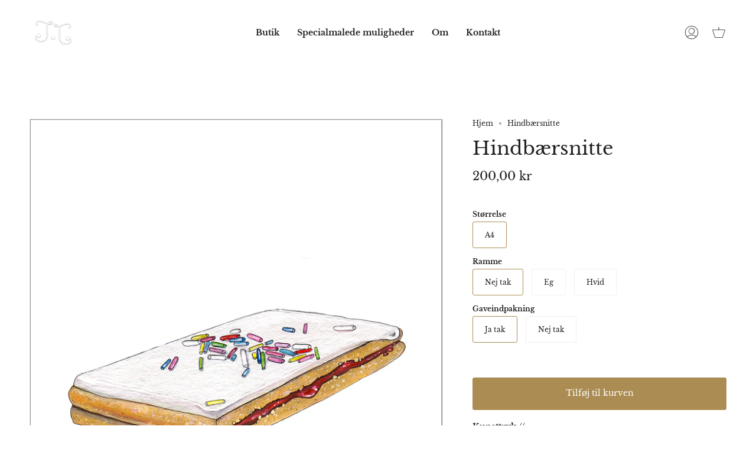

--- FILE ---
content_type: text/html; charset=utf-8
request_url: https://www.joannajensen.com/products/hindbaersnitte?section_id=api-product-grid-item
body_size: 426
content:
<div id="shopify-section-api-product-grid-item" class="shopify-section">
<div data-api-content>
<div class="product-item large-up--one-quarter medium--one-quarter small--one-whole  product-item--centered product-item--outer-text  product-item--api-product-grid-item-" data-product-grid-item data-slide="||itemIndex||" data-slide-index="||itemIndex||"><div class="product-item__image double__image" data-product-image>
    <a class="product-link product-link--image" href="/products/hindbaersnitte" aria-label="Hindbærsnitte" data-grid-link><div class="product-item__bg lazyload"
          data-grid-slide
          data-aos="img-in"
          data-aos-delay="||itemAosDelay||"
          data-aos-duration="800"
          data-aos-anchor="||itemAnimationAnchor||"
          data-aos-easing="ease-out-quart"
          data-bgset="//www.joannajensen.com/cdn/shop/products/hindbaersnitte-Joanna-jensen-jonna-jensen-akvarel-dansk-kunst-kunstner-marmorering-marble-art-artist-aarhus-denmark-verden-ny-upcoming-plakat-poster-maleri-original-watercolorcopy_180x.jpg?v=1597664292 180w 240h,//www.joannajensen.com/cdn/shop/products/hindbaersnitte-Joanna-jensen-jonna-jensen-akvarel-dansk-kunst-kunstner-marmorering-marble-art-artist-aarhus-denmark-verden-ny-upcoming-plakat-poster-maleri-original-watercolorcopy_360x.jpg?v=1597664292 360w 480h,//www.joannajensen.com/cdn/shop/products/hindbaersnitte-Joanna-jensen-jonna-jensen-akvarel-dansk-kunst-kunstner-marmorering-marble-art-artist-aarhus-denmark-verden-ny-upcoming-plakat-poster-maleri-original-watercolorcopy_540x.jpg?v=1597664292 540w 719h,//www.joannajensen.com/cdn/shop/products/hindbaersnitte-Joanna-jensen-jonna-jensen-akvarel-dansk-kunst-kunstner-marmorering-marble-art-artist-aarhus-denmark-verden-ny-upcoming-plakat-poster-maleri-original-watercolorcopy_720x.jpg?v=1597664292 720w 959h,//www.joannajensen.com/cdn/shop/products/hindbaersnitte-Joanna-jensen-jonna-jensen-akvarel-dansk-kunst-kunstner-marmorering-marble-art-artist-aarhus-denmark-verden-ny-upcoming-plakat-poster-maleri-original-watercolorcopy_900x.jpg?v=1597664292 900w 1199h,//www.joannajensen.com/cdn/shop/products/hindbaersnitte-Joanna-jensen-jonna-jensen-akvarel-dansk-kunst-kunstner-marmorering-marble-art-artist-aarhus-denmark-verden-ny-upcoming-plakat-poster-maleri-original-watercolorcopy.jpg?v=1597664292 945w 1259h">&nbsp;</div><div class="product-item__bg__under lazyload" data-bgset="//www.joannajensen.com/cdn/shop/products/IMG_5323_180x.jpg?v=1597664292 180w 170h,//www.joannajensen.com/cdn/shop/products/IMG_5323_360x.jpg?v=1597664292 360w 340h,//www.joannajensen.com/cdn/shop/products/IMG_5323_540x.jpg?v=1597664292 540w 510h,//www.joannajensen.com/cdn/shop/products/IMG_5323_720x.jpg?v=1597664292 720w 680h,//www.joannajensen.com/cdn/shop/products/IMG_5323_900x.jpg?v=1597664292 900w 850h,//www.joannajensen.com/cdn/shop/products/IMG_5323_1080x.jpg?v=1597664292 1080w 1020h,//www.joannajensen.com/cdn/shop/products/IMG_5323_1296x.jpg?v=1597664292 1296w 1224h,//www.joannajensen.com/cdn/shop/products/IMG_5323.jpg?v=1597664292 1300w 1228h">&nbsp;</div>

      <noscript>
        <div class="product-item__image no-js-image" style="background-image:url('//www.joannajensen.com/cdn/shop/products/hindbaersnitte-Joanna-jensen-jonna-jensen-akvarel-dansk-kunst-kunstner-marmorering-marble-art-artist-aarhus-denmark-verden-ny-upcoming-plakat-poster-maleri-original-watercolorcopy_540x.jpg?v=1597664292'); background-size: contain; background-position: center center; background-repeat: no-repeat;"></div>
      </noscript>
    </a>

    
  </div>

  <div class="product-information"
    data-aos="fade"
    data-aos-delay="||itemAosDelay||"
    data-aos-duration="800"
    data-aos-anchor="||itemAnimationAnchor||"
    data-product-information>
    <a class="product-link product-link--info" href="/products/hindbaersnitte" aria-label="Hindbærsnitte" data-grid-link><p class="product__grid__title">
        Hindbærsnitte
      </p><span class="price">
        
          <span class="new-price">
            
              <small>Fra</small>
            
200,00 kr
</span>
          
        
      </span>
      
</a>
  </div>
</div></div></div>